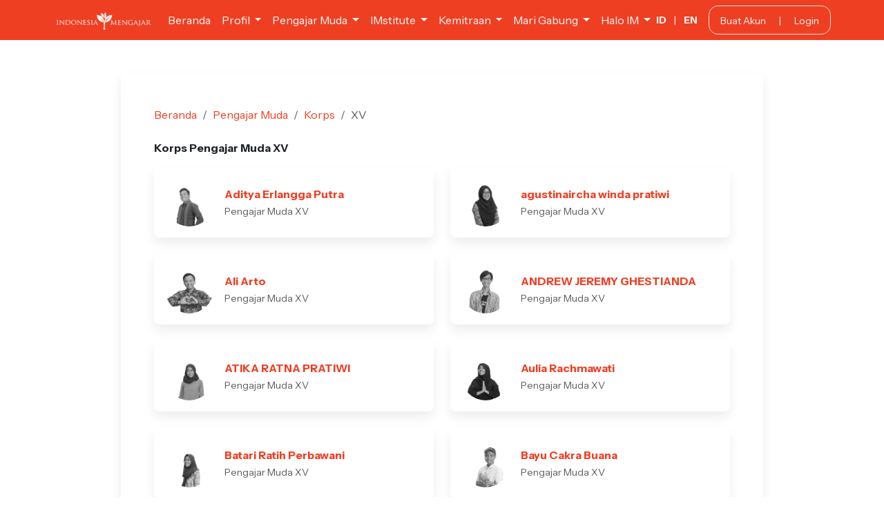

--- FILE ---
content_type: text/html; charset=UTF-8
request_url: https://indonesiamengajar.org/korps-pm/15
body_size: 3910
content:
<!DOCTYPE html>
<html lang="en">

<head>
    <meta charset="UTF-8">
    <meta name="viewport" content="width=device-width, initial-scale=1.0">
    <meta http-equiv="X-UA-Compatible" content="ie=edge">

    
    <title>Pengajar Muda XV - Indonesia Mengajar</title>

    <link rel="stylesheet" href="/build/app.css?id=0eefb95d4192ec703ac854db3bd0f441" />
    <link rel="stylesheet" href="https://storage.googleapis.com/ind-mengajar/vendor/select2/css/select2.min.css?ver=20260123">

        <script async src="https://www.googletagmanager.com/gtag/js?id=UA-83575632-1"></script>
    <script>
        window.dataLayer = window.dataLayer || [];

            function gtag() {
                dataLayer.push(arguments);
            }
            gtag('js', new Date());
            gtag('config', 'UA-83575632-1');
    </script>
        <link rel="stylesheet" href="https://storage.googleapis.com/ind-mengajar/vendor/select2/css/select2.min.css?ver=20260123">
</head>

<body>

    

<nav class="navbar navbar-expand-lg navbar-dark bg-primary">
    <div class="container">
        <a class="navbar-brand" href="/">
            <img class="im-nav-logo" src="https://storage.googleapis.com/ind-mengajar/assets/img/logo-white.png?ver=20260123" alt="Indonesia Mengajar"
                height="25">
        </a>
        <button class="navbar-toggler border-0" type="button" data-bs-toggle="collapse"
            data-bs-target="#navbarSupportedContent" aria-controls="navbarSupportedContent" aria-expanded="false"
            aria-label="Toggle navigation">
            <i class="fa fa-ellipsis-v"></i>
        </button>

        <div class="collapse navbar-collapse" id="navbarSupportedContent">
            <ul class="navbar-nav">
                                                <li class="nav-item">
                    <a class="nav-link text-light" href="/" target="_self">Beranda</a>
                </li>
                                                                <li class="nav-item dropdown">
                    <a class="nav-link dropdown-toggle text-light" href="#" id="navbarDropdown" role="button"
                        data-bs-toggle="dropdown" aria-expanded="false">
                        Profil
                    </a>
                    <ul class="dropdown-menu border-0 shadow animate slideIn animate slideIn"
                        aria-labelledby="navbarDropdown">
                                                <li>
                            <a class="dropdown-item" href="/tentang-indonesia-mengajar"
                                target="_self">Tentang Kami</a>
                        </li>
                                                <li>
                            <a class="dropdown-item" href="/visi-dan-misi"
                                target="_self">Visi dan Misi</a>
                        </li>
                                                <li>
                            <a class="dropdown-item" href="/dampak-indonesia-mengajar"
                                target="_self">Peta Dampak</a>
                        </li>
                                                <li>
                            <a class="dropdown-item" href="/di-balik-layar"
                                target="_self">#DiBalikLayar</a>
                        </li>
                                                <li>
                            <a class="dropdown-item" href="/bagaimana-kami-bekerja"
                                target="_self">Cara Kerja</a>
                        </li>
                                                <li>
                            <a class="dropdown-item" href="/faq"
                                target="_self">FAQ</a>
                        </li>
                                            </ul>
                </li>
                                                                <li class="nav-item dropdown">
                    <a class="nav-link dropdown-toggle text-light" href="#" id="navbarDropdown" role="button"
                        data-bs-toggle="dropdown" aria-expanded="false">
                        Pengajar Muda
                    </a>
                    <ul class="dropdown-menu border-0 shadow animate slideIn animate slideIn"
                        aria-labelledby="navbarDropdown">
                                                <li>
                            <a class="dropdown-item" href="/tentang-pengajar-muda"
                                target="_self">Tentang Pengajar Muda</a>
                        </li>
                                                <li>
                            <a class="dropdown-item" href="/faq-pm"
                                target="_self">FAQ</a>
                        </li>
                                                <li>
                            <a class="dropdown-item" href="/korps-pm"
                                target="_self">Korps Pengajar Muda</a>
                        </li>
                                                <li>
                            <a class="dropdown-item" href="/cerita-pm"
                                target="_self">Cerita Pengajar Muda</a>
                        </li>
                                            </ul>
                </li>
                                                                <li class="nav-item dropdown">
                    <a class="nav-link dropdown-toggle text-light" href="#" id="navbarDropdown" role="button"
                        data-bs-toggle="dropdown" aria-expanded="false">
                        IMstitute
                    </a>
                    <ul class="dropdown-menu border-0 shadow animate slideIn animate slideIn"
                        aria-labelledby="navbarDropdown">
                                                <li>
                            <a class="dropdown-item" href="https://indonesiamengajar.org/imstitute"
                                target="_self">Tentang IMstitute</a>
                        </li>
                                                <li>
                            <a class="dropdown-item" href="/apa-kata-mereka"
                                target="_self">Apa Kata Mereka</a>
                        </li>
                                            </ul>
                </li>
                                                                <li class="nav-item dropdown">
                    <a class="nav-link dropdown-toggle text-light" href="#" id="navbarDropdown" role="button"
                        data-bs-toggle="dropdown" aria-expanded="false">
                        Kemitraan
                    </a>
                    <ul class="dropdown-menu border-0 shadow animate slideIn animate slideIn"
                        aria-labelledby="navbarDropdown">
                                                <li>
                            <a class="dropdown-item" href="/jadi-mitra"
                                target="_self">Jadi Mitra</a>
                        </li>
                                                <li>
                            <a class="dropdown-item" href="/mitra-indonesia-mengajar"
                                target="_self">Mitra Kami</a>
                        </li>
                                            </ul>
                </li>
                                                                <li class="nav-item dropdown">
                    <a class="nav-link dropdown-toggle text-light" href="#" id="navbarDropdown" role="button"
                        data-bs-toggle="dropdown" aria-expanded="false">
                        Mari Gabung
                    </a>
                    <ul class="dropdown-menu border-0 shadow animate slideIn animate slideIn"
                        aria-labelledby="navbarDropdown">
                                                <li>
                            <a class="dropdown-item" href="https://indonesiamengajar.org/jadi-officer"
                                target="_self">Jadi Officer</a>
                        </li>
                                                <li>
                            <a class="dropdown-item" href="https://impact.indonesiamengajar.org"
                                target="_blank">IMpact</a>
                        </li>
                                                <li>
                            <a class="dropdown-item" href="/gabung-imagang"
                                target="_self">Jadi #IMagang</a>
                        </li>
                                                <li>
                            <a class="dropdown-item" href="/jadi-relawan"
                                target="_self">Jadi Relawan</a>
                        </li>
                                                <li>
                            <a class="dropdown-item" href="/iuran"
                                target="_self">Iuran Publik</a>
                        </li>
                                            </ul>
                </li>
                                                                <li class="nav-item dropdown">
                    <a class="nav-link dropdown-toggle text-light" href="#" id="navbarDropdown" role="button"
                        data-bs-toggle="dropdown" aria-expanded="false">
                        Halo IM
                    </a>
                    <ul class="dropdown-menu border-0 shadow animate slideIn animate slideIn"
                        aria-labelledby="navbarDropdown">
                                                <li>
                            <a class="dropdown-item" href="/kabar"
                                target="_self">Kabar Terbaru</a>
                        </li>
                                                <li>
                            <a class="dropdown-item" href="/pojok-refleksi"
                                target="_self">Pojok Refleksi</a>
                        </li>
                                                <li>
                            <a class="dropdown-item" href="/dokumentasi-riset"
                                target="_self">Riset</a>
                        </li>
                                                <li>
                            <a class="dropdown-item" href="/publikasi"
                                target="_self">Publikasi</a>
                        </li>
                                            </ul>
                </li>
                                            </ul>

            <ul class="navbar-nav ms-auto">
                <li class="nav-item d-flex align-items-center flex-row">
                    <small class="me-lg-3 mb-3 mb-lg-0 text-nowrap">
                        <a href="https://indonesiamengajar.org/lang?id=id" class="fw-bold text-light">ID</a>
                        <span class="text-light mx-2">|</span>
                        <a href="https://indonesiamengajar.org/lang?id=en" class="fw-bold text-light">EN</a>
                    </small>
                </li>

                                                <li class="nav-item">

                    <span class="px-3 py-2 rounded border d-block text-nowrap text-center">
                        <small class="text-nowrap">
                            <a class=" text-light "
                                href="/register">Buat Akun</a>

                            <span class="px-3 text-light">|</span>

                            <a class=" text-light "
                                href="/login">Login</a>
                        </small>
                    </span>
                </li>
                                            </ul>
        </div>
    </div>
</nav>

<main style="min-height:100vh">
    <div class="container my-5">

    <div class="col-lg-10 mx-auto">
        <div class="p-3 p-md-5 rounded-3 shadow bg-white">
<nav aria-label="breadcrumb">
                <ol class="breadcrumb">
                    <li class="breadcrumb-item"><a href="/">Beranda</a></li>
                    <li class="breadcrumb-item"><a href="/tentang-pengajar-muda">Pengajar Muda</a></li>
                    <li class="breadcrumb-item"><a href="/korps-pm">Korps</a></li>
                    <li class="breadcrumb-item active" aria-current="page">XV</li>
                </ol>
            </nav>

            <p class="fw-bold mt-4">Korps Pengajar Muda XV</p>

            <div class="row">
                                    <div class="col-md-6 mb-4">
                        <a href="/pengajar-muda/aditya-putra">
                            <div class="p-3 rounded-3 shadow hoverable-primary d-flex align-items-center">
                                <div class="me-3 rounded-circle" style="width:70px; height:70px; filter: grayscale(100%); background-size: cover; background-position: top; background-image: url('https://storage.googleapis.com/ind-mengajar/images/profile/Aditya_-_Aceh_singkil.png?ver=20260123')"></div>
                                <div>
                                    <p class="mb-0 fw-bold">Aditya Erlangga Putra</p>
                                    <small class="text-muted">Pengajar Muda XV </small>
                                </div>
                            </div>
                        </a>
                    </div>
                                    <div class="col-md-6 mb-4">
                        <a href="/pengajar-muda/agustinaircha-pratiwi">
                            <div class="p-3 rounded-3 shadow hoverable-primary d-flex align-items-center">
                                <div class="me-3 rounded-circle" style="width:70px; height:70px; filter: grayscale(100%); background-size: cover; background-position: top; background-image: url('https://storage.googleapis.com/ind-mengajar/images/profile/agsutin-Sula.png?ver=20260123')"></div>
                                <div>
                                    <p class="mb-0 fw-bold">agustinaircha winda pratiwi</p>
                                    <small class="text-muted">Pengajar Muda XV </small>
                                </div>
                            </div>
                        </a>
                    </div>
                                    <div class="col-md-6 mb-4">
                        <a href="/pengajar-muda/ali-arto">
                            <div class="p-3 rounded-3 shadow hoverable-primary d-flex align-items-center">
                                <div class="me-3 rounded-circle" style="width:70px; height:70px; filter: grayscale(100%); background-size: cover; background-position: top; background-image: url('https://storage.googleapis.com/ind-mengajar/images/profile/ali_-_Pegbin.png?ver=20260123')"></div>
                                <div>
                                    <p class="mb-0 fw-bold">Ali Arto</p>
                                    <small class="text-muted">Pengajar Muda XV </small>
                                </div>
                            </div>
                        </a>
                    </div>
                                    <div class="col-md-6 mb-4">
                        <a href="/pengajar-muda/andrew-ghestianda">
                            <div class="p-3 rounded-3 shadow hoverable-primary d-flex align-items-center">
                                <div class="me-3 rounded-circle" style="width:70px; height:70px; filter: grayscale(100%); background-size: cover; background-position: top; background-image: url('https://storage.googleapis.com/ind-mengajar/images/profile/jeremy-_Aceh_singkil.png?ver=20260123')"></div>
                                <div>
                                    <p class="mb-0 fw-bold">ANDREW JEREMY GHESTIANDA</p>
                                    <small class="text-muted">Pengajar Muda XV </small>
                                </div>
                            </div>
                        </a>
                    </div>
                                    <div class="col-md-6 mb-4">
                        <a href="/pengajar-muda/atika-pratiwi">
                            <div class="p-3 rounded-3 shadow hoverable-primary d-flex align-items-center">
                                <div class="me-3 rounded-circle" style="width:70px; height:70px; filter: grayscale(100%); background-size: cover; background-position: top; background-image: url('https://storage.googleapis.com/ind-mengajar/images/profile/atika_-_Pegbin.png?ver=20260123')"></div>
                                <div>
                                    <p class="mb-0 fw-bold">ATIKA RATNA PRATIWI</p>
                                    <small class="text-muted">Pengajar Muda XV </small>
                                </div>
                            </div>
                        </a>
                    </div>
                                    <div class="col-md-6 mb-4">
                        <a href="/pengajar-muda/aulia-rachmawati">
                            <div class="p-3 rounded-3 shadow hoverable-primary d-flex align-items-center">
                                <div class="me-3 rounded-circle" style="width:70px; height:70px; filter: grayscale(100%); background-size: cover; background-position: top; background-image: url('https://storage.googleapis.com/ind-mengajar/images/profile/aulia-Sula.png?ver=20260123')"></div>
                                <div>
                                    <p class="mb-0 fw-bold">Aulia Rachmawati</p>
                                    <small class="text-muted">Pengajar Muda XV </small>
                                </div>
                            </div>
                        </a>
                    </div>
                                    <div class="col-md-6 mb-4">
                        <a href="/pengajar-muda/batari-perbawani">
                            <div class="p-3 rounded-3 shadow hoverable-primary d-flex align-items-center">
                                <div class="me-3 rounded-circle" style="width:70px; height:70px; filter: grayscale(100%); background-size: cover; background-position: top; background-image: url('https://storage.googleapis.com/ind-mengajar/images/profile/Batari-_Aceh_Singkil.png?ver=20260123')"></div>
                                <div>
                                    <p class="mb-0 fw-bold">Batari Ratih Perbawani</p>
                                    <small class="text-muted">Pengajar Muda XV </small>
                                </div>
                            </div>
                        </a>
                    </div>
                                    <div class="col-md-6 mb-4">
                        <a href="/pengajar-muda/bayu-buana">
                            <div class="p-3 rounded-3 shadow hoverable-primary d-flex align-items-center">
                                <div class="me-3 rounded-circle" style="width:70px; height:70px; filter: grayscale(100%); background-size: cover; background-position: top; background-image: url('https://storage.googleapis.com/ind-mengajar/images/profile/bayu_-natuna.png?ver=20260123')"></div>
                                <div>
                                    <p class="mb-0 fw-bold">Bayu Cakra Buana</p>
                                    <small class="text-muted">Pengajar Muda XV </small>
                                </div>
                            </div>
                        </a>
                    </div>
                                    <div class="col-md-6 mb-4">
                        <a href="/pengajar-muda/citra-wulanjani">
                            <div class="p-3 rounded-3 shadow hoverable-primary d-flex align-items-center">
                                <div class="me-3 rounded-circle" style="width:70px; height:70px; filter: grayscale(100%); background-size: cover; background-position: top; background-image: url('https://storage.googleapis.com/ind-mengajar/images/profile/citra-_Pegbin.png?ver=20260123')"></div>
                                <div>
                                    <p class="mb-0 fw-bold">Citra Wulanjani</p>
                                    <small class="text-muted">Pengajar Muda XV </small>
                                </div>
                            </div>
                        </a>
                    </div>
                                    <div class="col-md-6 mb-4">
                        <a href="/pengajar-muda/dwi-trisna-2">
                            <div class="p-3 rounded-3 shadow hoverable-primary d-flex align-items-center">
                                <div class="me-3 rounded-circle" style="width:70px; height:70px; filter: grayscale(100%); background-size: cover; background-position: top; background-image: url('https://storage.googleapis.com/ind-mengajar/images/profile/Dwi_Angga-Aceh_Singkil.png?ver=20260123')"></div>
                                <div>
                                    <p class="mb-0 fw-bold">Dwi Angga Trisna</p>
                                    <small class="text-muted">Pengajar Muda XV </small>
                                </div>
                            </div>
                        </a>
                    </div>
                                    <div class="col-md-6 mb-4">
                        <a href="/pengajar-muda/dwi-fajrin">
                            <div class="p-3 rounded-3 shadow hoverable-primary d-flex align-items-center">
                                <div class="me-3 rounded-circle" style="width:70px; height:70px; filter: grayscale(100%); background-size: cover; background-position: top; background-image: url('https://storage.googleapis.com/ind-mengajar/images/profile/Ririn_-_Nunukan.png?ver=20260123')"></div>
                                <div>
                                    <p class="mb-0 fw-bold">Dwi Febrina Fajrin</p>
                                    <small class="text-muted">Pengajar Muda XV </small>
                                </div>
                            </div>
                        </a>
                    </div>
                                    <div class="col-md-6 mb-4">
                        <a href="/pengajar-muda/fadlia-pari">
                            <div class="p-3 rounded-3 shadow hoverable-primary d-flex align-items-center">
                                <div class="me-3 rounded-circle" style="width:70px; height:70px; filter: grayscale(100%); background-size: cover; background-position: top; background-image: url('https://storage.googleapis.com/ind-mengajar/images/profile/pari_-_Aceh_singkil.png?ver=20260123')"></div>
                                <div>
                                    <p class="mb-0 fw-bold">Fadlia Pari</p>
                                    <small class="text-muted">Pengajar Muda XV </small>
                                </div>
                            </div>
                        </a>
                    </div>
                                    <div class="col-md-6 mb-4">
                        <a href="/pengajar-muda/firda-saputra">
                            <div class="p-3 rounded-3 shadow hoverable-primary d-flex align-items-center">
                                <div class="me-3 rounded-circle" style="width:70px; height:70px; filter: grayscale(100%); background-size: cover; background-position: top; background-image: url('https://storage.googleapis.com/ind-mengajar/images/profile/firda_-_Pegbin.png?ver=20260123')"></div>
                                <div>
                                    <p class="mb-0 fw-bold">Firda Permata Saputra</p>
                                    <small class="text-muted">Pengajar Muda XV </small>
                                </div>
                            </div>
                        </a>
                    </div>
                                    <div class="col-md-6 mb-4">
                        <a href="/pengajar-muda/funun-salmaniah">
                            <div class="p-3 rounded-3 shadow hoverable-primary d-flex align-items-center">
                                <div class="me-3 rounded-circle" style="width:70px; height:70px; filter: grayscale(100%); background-size: cover; background-position: top; background-image: url('https://storage.googleapis.com/ind-mengajar/images/profile/funun_-natuna.png?ver=20260123')"></div>
                                <div>
                                    <p class="mb-0 fw-bold">Funun Salmaniah</p>
                                    <small class="text-muted">Pengajar Muda XV </small>
                                </div>
                            </div>
                        </a>
                    </div>
                                    <div class="col-md-6 mb-4">
                        <a href="/pengajar-muda/hendrika-dwiastuti">
                            <div class="p-3 rounded-3 shadow hoverable-primary d-flex align-items-center">
                                <div class="me-3 rounded-circle" style="width:70px; height:70px; filter: grayscale(100%); background-size: cover; background-position: top; background-image: url('https://storage.googleapis.com/ind-mengajar/images/profile/astrid_-_Nunukan.png?ver=20260123')"></div>
                                <div>
                                    <p class="mb-0 fw-bold">Hendrika Astrid Dwiastuti</p>
                                    <small class="text-muted">Pengajar Muda XV </small>
                                </div>
                            </div>
                        </a>
                    </div>
                                    <div class="col-md-6 mb-4">
                        <a href="/pengajar-muda/ichwanul-karo">
                            <div class="p-3 rounded-3 shadow hoverable-primary d-flex align-items-center">
                                <div class="me-3 rounded-circle" style="width:70px; height:70px; filter: grayscale(100%); background-size: cover; background-position: top; background-image: url('https://storage.googleapis.com/ind-mengajar/images/profile/iwan_-Sula.png?ver=20260123')"></div>
                                <div>
                                    <p class="mb-0 fw-bold">Ichwanul Muslim Karo Karo</p>
                                    <small class="text-muted">Pengajar Muda XV </small>
                                </div>
                            </div>
                        </a>
                    </div>
                                    <div class="col-md-6 mb-4">
                        <a href="/pengajar-muda/imtinan-taqqiyah">
                            <div class="p-3 rounded-3 shadow hoverable-primary d-flex align-items-center">
                                <div class="me-3 rounded-circle" style="width:70px; height:70px; filter: grayscale(100%); background-size: cover; background-position: top; background-image: url('https://storage.googleapis.com/ind-mengajar/images/profile/Imtinan_-_Nunukan.png?ver=20260123')"></div>
                                <div>
                                    <p class="mb-0 fw-bold">imtinan dindah taqqiyah</p>
                                    <small class="text-muted">Pengajar Muda XV </small>
                                </div>
                            </div>
                        </a>
                    </div>
                                    <div class="col-md-6 mb-4">
                        <a href="/pengajar-muda/inarotul-faizah">
                            <div class="p-3 rounded-3 shadow hoverable-primary d-flex align-items-center">
                                <div class="me-3 rounded-circle" style="width:70px; height:70px; filter: grayscale(100%); background-size: cover; background-position: top; background-image: url('https://storage.googleapis.com/ind-mengajar/images/profile/inaroful-_Pegbin.png?ver=20260123')"></div>
                                <div>
                                    <p class="mb-0 fw-bold">Inarotul Faizah</p>
                                    <small class="text-muted">Pengajar Muda XV </small>
                                </div>
                            </div>
                        </a>
                    </div>
                                    <div class="col-md-6 mb-4">
                        <a href="/pengajar-muda/juang-magenda">
                            <div class="p-3 rounded-3 shadow hoverable-primary d-flex align-items-center">
                                <div class="me-3 rounded-circle" style="width:70px; height:70px; filter: grayscale(100%); background-size: cover; background-position: top; background-image: url('https://storage.googleapis.com/ind-mengajar/images/profile/juang-Sulaa.png?ver=20260123')"></div>
                                <div>
                                    <p class="mb-0 fw-bold">JUANG AKBAR MAGENDA</p>
                                    <small class="text-muted">Pengajar Muda XV </small>
                                </div>
                            </div>
                        </a>
                    </div>
                                    <div class="col-md-6 mb-4">
                        <a href="/pengajar-muda/julyestra-thaashaar">
                            <div class="p-3 rounded-3 shadow hoverable-primary d-flex align-items-center">
                                <div class="me-3 rounded-circle" style="width:70px; height:70px; filter: grayscale(100%); background-size: cover; background-position: top; background-image: url('https://storage.googleapis.com/ind-mengajar/images/profile/julyestra-natuna.png?ver=20260123')"></div>
                                <div>
                                    <p class="mb-0 fw-bold">Julyestra Vidha Thaashaar</p>
                                    <small class="text-muted">Pengajar Muda XV </small>
                                </div>
                            </div>
                        </a>
                    </div>
                                    <div class="col-md-6 mb-4">
                        <a href="/pengajar-muda/kamri-ibrahim">
                            <div class="p-3 rounded-3 shadow hoverable-primary d-flex align-items-center">
                                <div class="me-3 rounded-circle" style="width:70px; height:70px; filter: grayscale(100%); background-size: cover; background-position: top; background-image: url('https://storage.googleapis.com/ind-mengajar/images/profile/Kamri_-_Nunukan.png?ver=20260123')"></div>
                                <div>
                                    <p class="mb-0 fw-bold">Kamri Ibrahim</p>
                                    <small class="text-muted">Pengajar Muda XV </small>
                                </div>
                            </div>
                        </a>
                    </div>
                                    <div class="col-md-6 mb-4">
                        <a href="/pengajar-muda/karunia-fitriana">
                            <div class="p-3 rounded-3 shadow hoverable-primary d-flex align-items-center">
                                <div class="me-3 rounded-circle" style="width:70px; height:70px; filter: grayscale(100%); background-size: cover; background-position: top; background-image: url('https://storage.googleapis.com/ind-mengajar/images/profile/kurnia_-_Aceh_singkil.png?ver=20260123')"></div>
                                <div>
                                    <p class="mb-0 fw-bold">Karunia Sari Fitriana</p>
                                    <small class="text-muted">Pengajar Muda XV </small>
                                </div>
                            </div>
                        </a>
                    </div>
                                    <div class="col-md-6 mb-4">
                        <a href="/pengajar-muda/laode-spd">
                            <div class="p-3 rounded-3 shadow hoverable-primary d-flex align-items-center">
                                <div class="me-3 rounded-circle" style="width:70px; height:70px; filter: grayscale(100%); background-size: cover; background-position: top; background-image: url('https://storage.googleapis.com/ind-mengajar/images/profile/loade-Sula.png?ver=20260123')"></div>
                                <div>
                                    <p class="mb-0 fw-bold">LAODE MUHAMAD SYAWALUDDIN, S.Pd.</p>
                                    <small class="text-muted">Pengajar Muda XV </small>
                                </div>
                            </div>
                        </a>
                    </div>
                                    <div class="col-md-6 mb-4">
                        <a href="/pengajar-muda/merry-pangaribuan">
                            <div class="p-3 rounded-3 shadow hoverable-primary d-flex align-items-center">
                                <div class="me-3 rounded-circle" style="width:70px; height:70px; filter: grayscale(100%); background-size: cover; background-position: top; background-image: url('https://storage.googleapis.com/ind-mengajar/images/profile/merry_-natuna.png?ver=20260123')"></div>
                                <div>
                                    <p class="mb-0 fw-bold">Merry Agnes Pangaribuan</p>
                                    <small class="text-muted">Pengajar Muda XV </small>
                                </div>
                            </div>
                        </a>
                    </div>
                                    <div class="col-md-6 mb-4">
                        <a href="/pengajar-muda/moh-alim">
                            <div class="p-3 rounded-3 shadow hoverable-primary d-flex align-items-center">
                                <div class="me-3 rounded-circle" style="width:70px; height:70px; filter: grayscale(100%); background-size: cover; background-position: top; background-image: url('https://storage.googleapis.com/ind-mengajar/images/profile/zahir_-natuna.png?ver=20260123')"></div>
                                <div>
                                    <p class="mb-0 fw-bold">MOH ZAHIRUL ALIM</p>
                                    <small class="text-muted">Pengajar Muda XV </small>
                                </div>
                            </div>
                        </a>
                    </div>
                                    <div class="col-md-6 mb-4">
                        <a href="/pengajar-muda/nabila-sabrina">
                            <div class="p-3 rounded-3 shadow hoverable-primary d-flex align-items-center">
                                <div class="me-3 rounded-circle" style="width:70px; height:70px; filter: grayscale(100%); background-size: cover; background-position: top; background-image: url('https://storage.googleapis.com/ind-mengajar/images/profile/nabila-Sula.png?ver=20260123')"></div>
                                <div>
                                    <p class="mb-0 fw-bold">Nabila Nur Sabrina</p>
                                    <small class="text-muted">Pengajar Muda XV </small>
                                </div>
                            </div>
                        </a>
                    </div>
                                    <div class="col-md-6 mb-4">
                        <a href="/pengajar-muda/ni-rusadi">
                            <div class="p-3 rounded-3 shadow hoverable-primary d-flex align-items-center">
                                <div class="me-3 rounded-circle" style="width:70px; height:70px; filter: grayscale(100%); background-size: cover; background-position: top; background-image: url('https://storage.googleapis.com/ind-mengajar/images/profile/ni-Sula.png?ver=20260123')"></div>
                                <div>
                                    <p class="mb-0 fw-bold">Ni Wayan Purnami Rusadi</p>
                                    <small class="text-muted">Pengajar Muda XV </small>
                                </div>
                            </div>
                        </a>
                    </div>
                                    <div class="col-md-6 mb-4">
                        <a href="/pengajar-muda/novi-aini">
                            <div class="p-3 rounded-3 shadow hoverable-primary d-flex align-items-center">
                                <div class="me-3 rounded-circle" style="width:70px; height:70px; filter: grayscale(100%); background-size: cover; background-position: top; background-image: url('https://storage.googleapis.com/ind-mengajar/images/profile/Novi_-_Nunukan.png?ver=20260123')"></div>
                                <div>
                                    <p class="mb-0 fw-bold">Novi Nur Aini</p>
                                    <small class="text-muted">Pengajar Muda XV </small>
                                </div>
                            </div>
                        </a>
                    </div>
                                    <div class="col-md-6 mb-4">
                        <a href="/pengajar-muda/nur-wati">
                            <div class="p-3 rounded-3 shadow hoverable-primary d-flex align-items-center">
                                <div class="me-3 rounded-circle" style="width:70px; height:70px; filter: grayscale(100%); background-size: cover; background-position: top; background-image: url('https://storage.googleapis.com/ind-mengajar/images/profile/Nur_Hikmah_-_Nunukan.png?ver=20260123')"></div>
                                <div>
                                    <p class="mb-0 fw-bold">Nur Hikmah Wati</p>
                                    <small class="text-muted">Pengajar Muda XV </small>
                                </div>
                            </div>
                        </a>
                    </div>
                                    <div class="col-md-6 mb-4">
                        <a href="/pengajar-muda/nurul-istiqomah">
                            <div class="p-3 rounded-3 shadow hoverable-primary d-flex align-items-center">
                                <div class="me-3 rounded-circle" style="width:70px; height:70px; filter: grayscale(100%); background-size: cover; background-position: top; background-image: url('https://storage.googleapis.com/ind-mengajar/images/profile/bimbim_-_Aceh_singkil.png?ver=20260123')"></div>
                                <div>
                                    <p class="mb-0 fw-bold">NURUL ISTIQOMAH</p>
                                    <small class="text-muted">Pengajar Muda XV </small>
                                </div>
                            </div>
                        </a>
                    </div>
                                    <div class="col-md-6 mb-4">
                        <a href="/pengajar-muda/rahmat-hidayat">
                            <div class="p-3 rounded-3 shadow hoverable-primary d-flex align-items-center">
                                <div class="me-3 rounded-circle" style="width:70px; height:70px; filter: grayscale(100%); background-size: cover; background-position: top; background-image: url('https://storage.googleapis.com/ind-mengajar/images/profile/rahmat-Sula.png?ver=20260123')"></div>
                                <div>
                                    <p class="mb-0 fw-bold">Rahmat Hidayat</p>
                                    <small class="text-muted">Pengajar Muda XV </small>
                                </div>
                            </div>
                        </a>
                    </div>
                                    <div class="col-md-6 mb-4">
                        <a href="/pengajar-muda/siska-nurfitryani">
                            <div class="p-3 rounded-3 shadow hoverable-primary d-flex align-items-center">
                                <div class="me-3 rounded-circle" style="width:70px; height:70px; filter: grayscale(100%); background-size: cover; background-position: top; background-image: url('https://storage.googleapis.com/ind-mengajar/images/profile/siska_-natuna.png?ver=20260123')"></div>
                                <div>
                                    <p class="mb-0 fw-bold">Siska Nurfitryani</p>
                                    <small class="text-muted">Pengajar Muda XV </small>
                                </div>
                            </div>
                        </a>
                    </div>
                                    <div class="col-md-6 mb-4">
                        <a href="/pengajar-muda/subroto">
                            <div class="p-3 rounded-3 shadow hoverable-primary d-flex align-items-center">
                                <div class="me-3 rounded-circle" style="width:70px; height:70px; filter: grayscale(100%); background-size: cover; background-position: top; background-image: url('https://storage.googleapis.com/ind-mengajar/images/profile/subroto_-_Pegbin.png?ver=20260123')"></div>
                                <div>
                                    <p class="mb-0 fw-bold">Subroto</p>
                                    <small class="text-muted">Pengajar Muda XV </small>
                                </div>
                            </div>
                        </a>
                    </div>
                                    <div class="col-md-6 mb-4">
                        <a href="/pengajar-muda/uswatun-chasanah">
                            <div class="p-3 rounded-3 shadow hoverable-primary d-flex align-items-center">
                                <div class="me-3 rounded-circle" style="width:70px; height:70px; filter: grayscale(100%); background-size: cover; background-position: top; background-image: url('https://storage.googleapis.com/ind-mengajar/images/profile/uswah_-natuna.png?ver=20260123')"></div>
                                <div>
                                    <p class="mb-0 fw-bold">uswatun chasanah</p>
                                    <small class="text-muted">Pengajar Muda XV </small>
                                </div>
                            </div>
                        </a>
                    </div>
                                    <div class="col-md-6 mb-4">
                        <a href="/pengajar-muda/yani-mustikawati">
                            <div class="p-3 rounded-3 shadow hoverable-primary d-flex align-items-center">
                                <div class="me-3 rounded-circle" style="width:70px; height:70px; filter: grayscale(100%); background-size: cover; background-position: top; background-image: url('https://storage.googleapis.com/ind-mengajar/images/profile/yani_-_Nunukan.png?ver=20260123')"></div>
                                <div>
                                    <p class="mb-0 fw-bold">Yani Mustikawati</p>
                                    <small class="text-muted">Pengajar Muda XV </small>
                                </div>
                            </div>
                        </a>
                    </div>
                                    <div class="col-md-6 mb-4">
                        <a href="/pengajar-muda/yosa-vastia">
                            <div class="p-3 rounded-3 shadow hoverable-primary d-flex align-items-center">
                                <div class="me-3 rounded-circle" style="width:70px; height:70px; filter: grayscale(100%); background-size: cover; background-position: top; background-image: url('https://storage.googleapis.com/ind-mengajar/images/profile/yosa_-Sula.png?ver=20260123')"></div>
                                <div>
                                    <p class="mb-0 fw-bold">Yosa Lano Vastia</p>
                                    <small class="text-muted">Pengajar Muda XV </small>
                                </div>
                            </div>
                        </a>
                    </div>
                                    <div class="col-md-6 mb-4">
                        <a href="/pengajar-muda/yudi-putra">
                            <div class="p-3 rounded-3 shadow hoverable-primary d-flex align-items-center">
                                <div class="me-3 rounded-circle" style="width:70px; height:70px; filter: grayscale(100%); background-size: cover; background-position: top; background-image: url('https://storage.googleapis.com/ind-mengajar/images/profile/Yudi_-_Nunukan.png?ver=20260123')"></div>
                                <div>
                                    <p class="mb-0 fw-bold">Yudi Ashari Putra</p>
                                    <small class="text-muted">Pengajar Muda XV </small>
                                </div>
                            </div>
                        </a>
                    </div>
                                    <div class="col-md-6 mb-4">
                        <a href="/pengajar-muda/yulia-rohmah">
                            <div class="p-3 rounded-3 shadow hoverable-primary d-flex align-items-center">
                                <div class="me-3 rounded-circle" style="width:70px; height:70px; filter: grayscale(100%); background-size: cover; background-position: top; background-image: url('https://storage.googleapis.com/ind-mengajar/images/profile/Yulia-Aceh_Singkil.png?ver=20260123')"></div>
                                <div>
                                    <p class="mb-0 fw-bold">YULIA AINUR ROHMAH</p>
                                    <small class="text-muted">Pengajar Muda XV </small>
                                </div>
                            </div>
                        </a>
                    </div>
                                    <div class="col-md-6 mb-4">
                        <a href="/pengajar-muda/yuni-ermaliza">
                            <div class="p-3 rounded-3 shadow hoverable-primary d-flex align-items-center">
                                <div class="me-3 rounded-circle" style="width:70px; height:70px; filter: grayscale(100%); background-size: cover; background-position: top; background-image: url('https://storage.googleapis.com/ind-mengajar/images/profile/uni_-natuna.png?ver=20260123')"></div>
                                <div>
                                    <p class="mb-0 fw-bold">Yuni Ermaliza</p>
                                    <small class="text-muted">Pengajar Muda XV </small>
                                </div>
                            </div>
                        </a>
                    </div>
                            </div>
</div>    </div>
</div>
</main>

<footer class="bg-semilight">
    <div class="container text-dark py-4">
        <div class='row'>

            <div class='col-lg-3 text-center'>
                <img src="https://storage.googleapis.com/ind-mengajar/assets/img/logo-tagline.png?ver=20260123" class='w-75 mt-3'
                    alt="Logo Indonesia Mengajar" />
            </div>

            <div class='col-lg-3 pt-4'>
                <h6>KONTAK</h6>
                <p class='mt-3'><i class='fa fa-fw fa-phone me-1 text-primary'></i> (021) 7221570<br />
                    <i class='fa fa-fw fa-envelope me-1 text-primary'></i> info@indonesiamengajar.org
                </p>
            </div>

            <div class='col-lg-3 pt-4'>

                <h6>ALAMAT</h6>
                <small class='d-block my-3'>
                    Jl. Palapa XV No.15, RT.9/RW.5, <br>
                    Pasar Minggu, Kota Jakarta Selatan, <br>
                    Daerah Khusus Ibukota, 12520   
                </small>
            </div>

            <div class='col-lg-3 my-auto text-center'>
                <a href="https://www.facebook.com/IndonesiaMengajar/" target="_blank">
                    <i class="fa-brands fa-facebook me-2 fa-2x text-primary"></i>
                </a>
                <a href="https://www.instagram.com/ind_mengajar/" target="_blank">
                    <i class="fa-brands fa-instagram me-2 fa-2x"></i></a>
                <a href="https://www.youtube.com/user/IndonesiaMengajar" target="_blank"><i
                        class="fa-brands fa-youtube me-2 fa-2x"></i></a>
                <a href="mailto:info@indonesiamengajar.org"><i class="fa fa-fw fa-envelope fa-2x"></i></a>
            </div>
        </div>
    </div>
    <div class='bg-primary py-3 text-center'>
        <small class="copyright text-light">&copy; 2026 Gerakan Indonesia Mengajar</small>
    </div>
</footer>



    
    <script src="/build/app.js?id=41232a349232b5954e56e6af83c166af"></script>
    <script src="https://storage.googleapis.com/ind-mengajar/vendor/jquery/jquery-3.6.0.min.js?ver=20260123"></script>
    <script src="https://storage.googleapis.com/ind-mengajar/vendor/select2/js/select2.full.min.js?ver=20260123"></script>


<script src="https://storage.googleapis.com/ind-mengajar/vendor/ckeditor5/build/ckeditor.js?ver=20260123"></script>

</body>

</html>